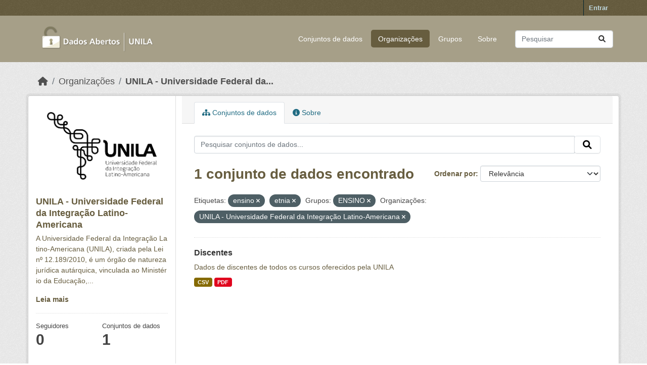

--- FILE ---
content_type: text/html; charset=utf-8
request_url: https://dados.unila.edu.br/organization/unila-universidade-federal-da-integracao-latino-americana?tags=ensino&tags=etnia&groups=ensino&organization=unila-universidade-federal-da-integracao-latino-americana
body_size: 4928
content:
<!DOCTYPE html>
<!--[if IE 9]> <html lang="pt_BR" class="ie9"> <![endif]-->
<!--[if gt IE 8]><!--> <html lang="pt_BR"  > <!--<![endif]-->
  <head>
    <meta charset="utf-8" />
      <meta name="csrf_field_name" content="_csrf_token" />
      <meta name="_csrf_token" content="IjQ0YmFjNjI0YmRhYmUxM2U0ZGUwMWJmMzUyMmM0OTQ4ODY5NTkzYjIi.aXDv0g.VV6mvH7_511104NBQT7k_3fkWLU" />

      <meta name="generator" content="ckan 2.10.7" />
      <meta name="viewport" content="width=device-width, initial-scale=1.0">
    <title>UNILA - Universidade Federal da Integração Latino-Americana - Organizações - Dados institucionais e acadêmicos da UNILA</title>

    
    
  <link rel="shortcut icon" href="/base/images/ckan.ico" />
    
  <link rel="alternate" type="application/atom+xml" title="Dados institucionais e acadêmicos da UNILA - Conjuntos de dados na organização: UNILA - Universidade Federal da Integração Latino-Americana" href="/feeds/organization/unila-universidade-federal-da-integracao-latino-americana.atom" />

      
      
      
    

    
      
      
    

    
    <link href="/webassets/base/1c87a999_main.css" rel="stylesheet"/>
    
  </head>

  
  <body data-site-root="https://dados.unila.edu.br/" data-locale-root="https://dados.unila.edu.br/" >

    
    <div class="visually-hidden-focusable"><a href="#content">Skip to main content</a></div>
  

  
    

 
<div class="account-masthead">
  <div class="container">
     
    <nav class="account not-authed" aria-label="Account">
      <ul class="list-unstyled">
        
        <li><a href="/user/login">Entrar</a></li>
         
      </ul>
    </nav>
     
  </div>
</div>

<header class="masthead">
  <div class="container">
      
    <nav class="navbar navbar-expand-lg navbar-light">
      <hgroup class="header-image navbar-left">

      
      
      <a class="logo" href="/">
        <img src="/uploads/admin/2024-01-09-161609.972931Dados-abertoslogo-sem-fundo-baixa.png" alt="Dados institucionais e acadêmicos da UNILA"
          title="Dados institucionais e acadêmicos da UNILA" />
      </a>
      
      

       </hgroup>
      <button class="navbar-toggler" type="button" data-bs-toggle="collapse" data-bs-target="#main-navigation-toggle"
        aria-controls="main-navigation-toggle" aria-expanded="false" aria-label="Toggle navigation">
        <span class="fa fa-bars text-white"></span>
      </button>

      <div class="main-navbar collapse navbar-collapse" id="main-navigation-toggle">
        <ul class="navbar-nav ms-auto mb-2 mb-lg-0">
          
            
              
              

		          <li><a href="/dataset/">Conjuntos de dados</a></li><li class="active"><a href="/organization/">Organizações</a></li><li><a href="/group/">Grupos</a></li><li><a href="/about">Sobre</a></li>
	          
          </ul>

      
      
          <form class="d-flex site-search" action="/dataset/" method="get">
              <label class="d-none" for="field-sitewide-search">Search Datasets...</label>
              <input id="field-sitewide-search" class="form-control me-2"  type="text" name="q" placeholder="Pesquisar" aria-label="Pesquisar conjuntos de dados..."/>
              <button class="btn" type="submit" aria-label="Submit"><i class="fa fa-search"></i></button>
          </form>
      
      </div>
    </nav>
  </div>
</header>

  
    <div class="main">
      <div id="content" class="container">
        
          
            <div class="flash-messages">
              
                
              
            </div>
          

          
            <div class="toolbar" role="navigation" aria-label="Breadcrumb">
              
                
                  <ol class="breadcrumb">
                    
<li class="home"><a href="/" aria-label="Início"><i class="fa fa-home"></i><span> Início</span></a></li>
                    
  <li><a href="/organization/">Organizações</a></li>
  <li class="active"><a href="/organization/unila-universidade-federal-da-integracao-latino-americana" title="UNILA - Universidade Federal da Integração Latino-Americana">UNILA - Universidade Federal da...</a></li>

                  </ol>
                
              
            </div>
          

          <div class="row wrapper">
            
            
            

            
              <aside class="secondary col-md-3">
                
                
  





  <div class="module module-narrow module-shallow context-info">
    
    <section class="module-content">
      
      
        <div class="image">
          <a href="/organization/unila-universidade-federal-da-integracao-latino-americana">
            <img src="https://dados.unila.edu.br/uploads/group/2023-10-30-203347.948409logounilapretoversao-horizontal.png" width="200" alt="unila-universidade-federal-da-integracao-latino-americana" />
          </a>
        </div>
      
      
      <h1 class="heading">UNILA - Universidade Federal da Integração Latino-Americana
        
      </h1>
      
      
      
        <p class="description">
          A Universidade Federal da Integração Latino-Americana (UNILA), criada pela Lei nº 12.189/2010, é um órgão de natureza jurídica autárquica, vinculada ao Ministério da Educação,...
        </p>
        <p class="read-more">
          <a href="/organization/about/unila-universidade-federal-da-integracao-latino-americana">Leia mais</a>
        </p>
      
      
      
        
        <div class="nums">
          <dl>
            <dt>Seguidores</dt>
            <dd data-module="followers-counter" data-module-id="570fa0a7-6d85-4ccb-af4d-b1666884fd24" data-module-num_followers="0"><span>0</span></dd>
          </dl>
          <dl>
            <dt>Conjuntos de dados</dt>
            <dd><span>1</span></dd>
          </dl>
        </div>
        
        
        <div class="follow_button">
          
        </div>
        
      
      
    </section>
  </div>
  
  
  <div class="filters">
    <div>
      
        

    
    
	
	    
		<section class="module module-narrow module-shallow">
		    
			<h2 class="module-heading">
			    <i class="fa fa-filter"></i>
			    Organizações
			</h2>
		    
		    
			
			    
				<nav aria-label="Organizações">
				    <ul class="list-unstyled nav nav-simple nav-facet">
					
					    
					    
					    
					    
					    <li class="nav-item  active">
						<a href="/organization/570fa0a7-6d85-4ccb-af4d-b1666884fd24?tags=ensino&amp;tags=etnia&amp;groups=ensino" title="UNILA - Universidade Federal da Integração Latino-Americana">
						    <span class="item-label">UNILA -...</span>
						    <span class="hidden separator"> - </span>
						    <span class="item-count badge">1</span>
							<span class="facet-close">x</span>
						</a>
					    </li>
					
				    </ul>
				</nav>

				<p class="module-footer">
				    
					
				    
				</p>
			    
			
		    
		</section>
	    
	
    

      
        

    
    
	
	    
		<section class="module module-narrow module-shallow">
		    
			<h2 class="module-heading">
			    <i class="fa fa-filter"></i>
			    Grupos
			</h2>
		    
		    
			
			    
				<nav aria-label="Grupos">
				    <ul class="list-unstyled nav nav-simple nav-facet">
					
					    
					    
					    
					    
					    <li class="nav-item  active">
						<a href="/organization/570fa0a7-6d85-4ccb-af4d-b1666884fd24?tags=ensino&amp;tags=etnia&amp;organization=unila-universidade-federal-da-integracao-latino-americana" title="">
						    <span class="item-label">ENSINO</span>
						    <span class="hidden separator"> - </span>
						    <span class="item-count badge">1</span>
							<span class="facet-close">x</span>
						</a>
					    </li>
					
				    </ul>
				</nav>

				<p class="module-footer">
				    
					
				    
				</p>
			    
			
		    
		</section>
	    
	
    

      
        

    
    
	
	    
		<section class="module module-narrow module-shallow">
		    
			<h2 class="module-heading">
			    <i class="fa fa-filter"></i>
			    Etiquetas
			</h2>
		    
		    
			
			    
				<nav aria-label="Etiquetas">
				    <ul class="list-unstyled nav nav-simple nav-facet">
					
					    
					    
					    
					    
					    <li class="nav-item ">
						<a href="/organization/570fa0a7-6d85-4ccb-af4d-b1666884fd24?tags=ensino&amp;tags=etnia&amp;groups=ensino&amp;organization=unila-universidade-federal-da-integracao-latino-americana&amp;tags=discentes" title="">
						    <span class="item-label">discentes</span>
						    <span class="hidden separator"> - </span>
						    <span class="item-count badge">1</span>
							
						</a>
					    </li>
					
					    
					    
					    
					    
					    <li class="nav-item  active">
						<a href="/organization/570fa0a7-6d85-4ccb-af4d-b1666884fd24?tags=etnia&amp;groups=ensino&amp;organization=unila-universidade-federal-da-integracao-latino-americana" title="">
						    <span class="item-label">ensino</span>
						    <span class="hidden separator"> - </span>
						    <span class="item-count badge">1</span>
							<span class="facet-close">x</span>
						</a>
					    </li>
					
					    
					    
					    
					    
					    <li class="nav-item  active">
						<a href="/organization/570fa0a7-6d85-4ccb-af4d-b1666884fd24?tags=ensino&amp;groups=ensino&amp;organization=unila-universidade-federal-da-integracao-latino-americana" title="">
						    <span class="item-label">etnia</span>
						    <span class="hidden separator"> - </span>
						    <span class="item-count badge">1</span>
							<span class="facet-close">x</span>
						</a>
					    </li>
					
					    
					    
					    
					    
					    <li class="nav-item ">
						<a href="/organization/570fa0a7-6d85-4ccb-af4d-b1666884fd24?tags=ensino&amp;tags=etnia&amp;groups=ensino&amp;organization=unila-universidade-federal-da-integracao-latino-americana&amp;tags=nivel" title="">
						    <span class="item-label">nivel</span>
						    <span class="hidden separator"> - </span>
						    <span class="item-count badge">1</span>
							
						</a>
					    </li>
					
					    
					    
					    
					    
					    <li class="nav-item ">
						<a href="/organization/570fa0a7-6d85-4ccb-af4d-b1666884fd24?tags=ensino&amp;tags=etnia&amp;groups=ensino&amp;organization=unila-universidade-federal-da-integracao-latino-americana&amp;tags=origem" title="">
						    <span class="item-label">origem</span>
						    <span class="hidden separator"> - </span>
						    <span class="item-count badge">1</span>
							
						</a>
					    </li>
					
					    
					    
					    
					    
					    <li class="nav-item ">
						<a href="/organization/570fa0a7-6d85-4ccb-af4d-b1666884fd24?tags=ensino&amp;tags=etnia&amp;groups=ensino&amp;organization=unila-universidade-federal-da-integracao-latino-americana&amp;tags=ra%C3%A7a" title="">
						    <span class="item-label">raça</span>
						    <span class="hidden separator"> - </span>
						    <span class="item-count badge">1</span>
							
						</a>
					    </li>
					
				    </ul>
				</nav>

				<p class="module-footer">
				    
					
				    
				</p>
			    
			
		    
		</section>
	    
	
    

      
        

    
    
	
	    
		<section class="module module-narrow module-shallow">
		    
			<h2 class="module-heading">
			    <i class="fa fa-filter"></i>
			    Formatos
			</h2>
		    
		    
			
			    
				<nav aria-label="Formatos">
				    <ul class="list-unstyled nav nav-simple nav-facet">
					
					    
					    
					    
					    
					    <li class="nav-item ">
						<a href="/organization/570fa0a7-6d85-4ccb-af4d-b1666884fd24?tags=ensino&amp;tags=etnia&amp;groups=ensino&amp;organization=unila-universidade-federal-da-integracao-latino-americana&amp;res_format=CSV" title="">
						    <span class="item-label">CSV</span>
						    <span class="hidden separator"> - </span>
						    <span class="item-count badge">1</span>
							
						</a>
					    </li>
					
					    
					    
					    
					    
					    <li class="nav-item ">
						<a href="/organization/570fa0a7-6d85-4ccb-af4d-b1666884fd24?tags=ensino&amp;tags=etnia&amp;groups=ensino&amp;organization=unila-universidade-federal-da-integracao-latino-americana&amp;res_format=PDF" title="">
						    <span class="item-label">PDF</span>
						    <span class="hidden separator"> - </span>
						    <span class="item-count badge">1</span>
							
						</a>
					    </li>
					
				    </ul>
				</nav>

				<p class="module-footer">
				    
					
				    
				</p>
			    
			
		    
		</section>
	    
	
    

      
        

    
    
	
	    
		<section class="module module-narrow module-shallow">
		    
			<h2 class="module-heading">
			    <i class="fa fa-filter"></i>
			    Licenças
			</h2>
		    
		    
			
			    
				<nav aria-label="Licenças">
				    <ul class="list-unstyled nav nav-simple nav-facet">
					
					    
					    
					    
					    
					    <li class="nav-item ">
						<a href="/organization/570fa0a7-6d85-4ccb-af4d-b1666884fd24?tags=ensino&amp;tags=etnia&amp;groups=ensino&amp;organization=unila-universidade-federal-da-integracao-latino-americana&amp;license_id=other-open" title="">
						    <span class="item-label">Outra (Aberta)</span>
						    <span class="hidden separator"> - </span>
						    <span class="item-count badge">1</span>
							
						</a>
					    </li>
					
				    </ul>
				</nav>

				<p class="module-footer">
				    
					
				    
				</p>
			    
			
		    
		</section>
	    
	
    

      
    </div>
    <a class="close no-text hide-filters"><i class="fa fa-times-circle"></i><span class="text">close</span></a>
  </div>


              </aside>
            

            
              <div class="primary col-md-9 col-xs-12" role="main">
                
                
                  <article class="module">
                    
                      <header class="module-content page-header">
                        
                        <ul class="nav nav-tabs">
                          
  <li class="active"><a href="/organization/unila-universidade-federal-da-integracao-latino-americana"><i class="fa fa-sitemap"></i> Conjuntos de dados</a></li>
  <li><a href="/organization/about/unila-universidade-federal-da-integracao-latino-americana"><i class="fa fa-info-circle"></i> Sobre</a></li>

                        </ul>
                      </header>
                    
                    <div class="module-content">
                      
                      
    
      
      
      







<form id="organization-datasets-search-form" class="search-form" method="get" data-module="select-switch">

  
    <div class="input-group search-input-group">
      <input aria-label="Pesquisar conjuntos de dados..." id="field-giant-search" type="text" class="form-control input-lg" name="q" value="" autocomplete="off" placeholder="Pesquisar conjuntos de dados...">
      
      <span class="input-group-btn">
        <button class="btn btn-default btn-lg" type="submit" value="search" aria-label="Submit">
          <i class="fa fa-search"></i>
        </button>
      </span>
      
    </div>
  

  
    <span>






<input type="hidden" name="tags" value="ensino" />





<input type="hidden" name="tags" value="etnia" />





<input type="hidden" name="groups" value="ensino" />





<input type="hidden" name="organization" value="unila-universidade-federal-da-integracao-latino-americana" />



</span>
  

  
    
      <div class="form-group control-order-by">
        <label for="field-order-by">Ordenar por</label>
        <select id="field-order-by" name="sort" class="form-control form-select">
          
            
              <option value="score desc, metadata_modified desc">Relevância</option>
            
          
            
              <option value="title_string asc">Nome Crescente</option>
            
          
            
              <option value="title_string desc">Nome Descrescente</option>
            
          
            
              <option value="metadata_modified desc">Modificada pela última vez</option>
            
          
            
          
        </select>
        
        <button class="btn btn-default js-hide" type="submit">Ir</button>
        
      </div>
    
  

  
    
      <h1>

  
  
  
  

1 conjunto de dados encontrado</h1>
    
  

  
    
      <p class="filter-list">
        
          
          <span class="facet">Etiquetas:</span>
          
            <span class="filtered pill">ensino
              <a href="/organization/unila-universidade-federal-da-integracao-latino-americana?tags=etnia&amp;groups=ensino&amp;organization=unila-universidade-federal-da-integracao-latino-americana" class="remove" title="Remover"><i class="fa fa-times"></i></a>
            </span>
          
            <span class="filtered pill">etnia
              <a href="/organization/unila-universidade-federal-da-integracao-latino-americana?tags=ensino&amp;groups=ensino&amp;organization=unila-universidade-federal-da-integracao-latino-americana" class="remove" title="Remover"><i class="fa fa-times"></i></a>
            </span>
          
        
          
          <span class="facet">Grupos:</span>
          
            <span class="filtered pill">ENSINO
              <a href="/organization/unila-universidade-federal-da-integracao-latino-americana?tags=ensino&amp;tags=etnia&amp;organization=unila-universidade-federal-da-integracao-latino-americana" class="remove" title="Remover"><i class="fa fa-times"></i></a>
            </span>
          
        
          
          <span class="facet">Organizações:</span>
          
            <span class="filtered pill">UNILA - Universidade Federal da Integração Latino-Americana
              <a href="/organization/unila-universidade-federal-da-integracao-latino-americana?tags=ensino&amp;tags=etnia&amp;groups=ensino" class="remove" title="Remover"><i class="fa fa-times"></i></a>
            </span>
          
        
      </p>
      <a class="show-filters btn btn-default">Filtrar Resultados</a>
    
  

</form>




    
  
    
      

  
    <ul class="dataset-list list-unstyled">
    	
	      
	        




  <li class="dataset-item">
    
      <div class="dataset-content">
        
          <h2 class="dataset-heading">
            
              
            
            
    <a href="/dataset/discentes" title="Discentes">
      Discentes
    </a>
            
            
              
              
            
          </h2>
        
        
          
            <div>Dados de discentes de todos os cursos oferecidos pela UNILA</div>
          
        
      </div>
      
        
          
            <ul class="dataset-resources list-unstyled">
              
                
                <li>
                  <a href="/dataset/discentes" class="badge badge-default" data-format="csv">CSV</a>
                </li>
                
                <li>
                  <a href="/dataset/discentes" class="badge badge-default" data-format="pdf">PDF</a>
                </li>
                
              
            </ul>
          
        
      
    
  </li>

	      
	    
    </ul>
  

    
  
  
    
  

                    </div>
                  </article>
                
              </div>
            
          </div>
        
      </div>
    </div>
  
    <footer class="site-footer">
  <div class="container">
  
    <!-- Novo bloco para o endereço -->
    <div class="address text-left mt-2 mb-2">
      <p class="mb-1">Universidade Federal da Integração Latino-Americana</p>
      <p class="mb-1">Avenida Tarquínio Joslin dos Santos, 1000 - Polo Universitário</p>
      <p class="mb-1">CEP: 85870-650 | Foz do Iguaçu - Paraná</p>
    </div>
  
    <!-- Linha separadora -->
    <hr>
  
    
    <div class="row">
      <div class="col-md-8 footer-links">
        
          <ul class="list-unstyled">
            
              
            
          </ul>
          <ul class="list-unstyled">
            
              
              <li><a href="http://www.opendefinition.org/okd/"><img src="/base/images/od_80x15_blue.png" alt="Open Data"></a></li>
            
          </ul>
        
      </div>
      <div class="col-md-4 attribution text-center">
        
          <p><a class="hide-text ckan-footer-logo" href="http://ckan.org">CKAN</a></p>
        
        
          
        
      </div>
    </div>
    
  
  </div>
<script async src="https://www.googletagmanager.com/gtag/js?id=G-CQWSNQ9K0J"></script>
<script>
  window.dataLayer = window.dataLayer || [];
  function gtag(){dataLayer.push(arguments);}
  gtag('js', new Date());
  gtag('config', 'G-CQWSNQ9K0J');
</script>

</footer>

  
  
  
  
  
    

      

    
    
    <link href="/webassets/vendor/f3b8236b_select2.css" rel="stylesheet"/>
<link href="/webassets/vendor/d05bf0e7_fontawesome.css" rel="stylesheet"/>
    <script src="/webassets/vendor/8c3c143a_jquery.js" type="text/javascript"></script>
<script src="/webassets/vendor/9cf42cfd_vendor.js" type="text/javascript"></script>
<script src="/webassets/vendor/6d1ad7e6_bootstrap.js" type="text/javascript"></script>
<script src="/webassets/base/6fddaa3f_main.js" type="text/javascript"></script>
<script src="/webassets/base/0d750fad_ckan.js" type="text/javascript"></script>
  </body>
</html>